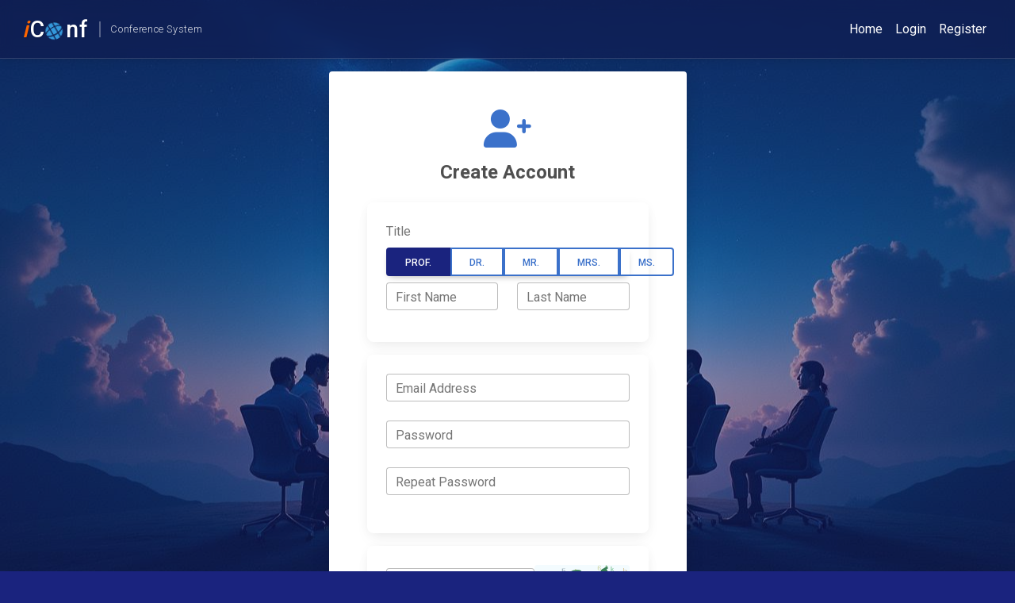

--- FILE ---
content_type: text/html; charset=utf-8
request_url: https://www.zmeeting.org/member/index/?go=http://zmeeting.org/register/icbdr2023
body_size: 3302
content:
<!DOCTYPE html>
<html lang="en">

<head>
  <meta charset="UTF-8">
  <meta name="viewport" content="width=device-width, initial-scale=1.0">
  <title>
    Create Account — iConf
  </title>
  <link href="https://cdnjs.cloudflare.com/ajax/libs/font-awesome/6.0.0/css/all.min.css" rel="stylesheet" />
  <link href="https://fonts.googleapis.com/css?family=Roboto:300,400,500,700&display=swap" rel="stylesheet" />
  <link href="/Public/MDB5/css/mdb.min.css" rel="stylesheet" />
  <link href="/Public/MDB5/css/sign.css" rel="stylesheet" />
</head>

<body>
  <header>
    <!-- Navbar -->
    <nav class="navbar navbar-expand-lg navbar-dark px-3">
      <div class="container-fluid">
        <a class="navbar-brand nav-link" href="/Member/index.html">
          <div class="brand-wrapper">
            <div class="brand-main">
              <span class="brand-i">i</span><span class="brand-conf">C<i class="fas fa-globe brand-globe"></i>nf</span>
            </div>
            <span class="brand-subtitle">Conference System</span>
          </div>
        </a>
        <button class="navbar-toggler" type="button" data-mdb-toggle="collapse"
          data-mdb-target="#navbarSupportedContent" aria-controls="navbarSupportedContent" aria-expanded="false"
          aria-label="Toggle navigation">
          <i class="fas fa-bars"></i>
        </button>
        <div class="collapse navbar-collapse" id="navbarSupportedContent">
          <ul class="navbar-nav ms-auto mb-2 mb-lg-0">
            <li class="nav-item">
              <a class="nav-link" href="/Member/index.html">Home</a>
            </li>
            <li class="nav-item">
              <a class="nav-link" href="/Member/login.html">Login</a>
            </li>
            <li class="nav-item">
              <a class="nav-link" href="/Member/index.html">Register</a>
            </li>
          </ul>
        </div>
      </div>
    </nav>
    <!-- Navbar -->
  </header>
  <div class="container mt-3">
    
      <div class="row justify-content-center">
        <div class="col-xl-5 col-md-8">
          <form id="signupForm" class="bg-white rounded shadow-5-strong p-5 needs-validation form-container"
            method="post" action="" novalidate>
            <input type="hidden" name="csrf_token" value="">
            <div class="text-center mb-4">
              <div class="mb-3">
                <i class="fas fa-user-plus fa-3x text-primary"></i>
              </div>
              <h4 class="fw-bold">Create Account</h4>
            </div>

            <div class="card mb-3">
              <div class="card-body">
                <div class="mb-3">
                  <label class="form-label d-block mb-2">Title</label>
                  <div class="btn-group w-100 mb-2" role="group">
                    <input type="radio" class="btn-check" name="title" id="t1" value="Prof." required checked />
                    <label class="btn btn-outline-primary" for="t1">Prof.</label>

                    <input type="radio" class="btn-check" name="title" id="t2" value="Dr." required />
                    <label class="btn btn-outline-primary" for="t2">Dr.</label>

                    <input type="radio" class="btn-check" name="title" id="t3" value="Mr." required />
                    <label class="btn btn-outline-primary" for="t3">Mr.</label>

                    <input type="radio" class="btn-check" name="title" id="t4" value="Mrs." required />
                    <label class="btn btn-outline-primary" for="t4">Mrs.</label>

                    <input type="radio" class="btn-check" name="title" id="t5" value="Ms." required />
                    <label class="btn btn-outline-primary" for="t5">Ms.</label>
                  </div>

                  <div class="row">
                    <div class="col-md-6">
                      <div class="form-outline" data-mdb-input-init>
                        <input type="text" id="firstname" name="firstname" class="form-control" required />
                        <label class="form-label" for="firstname">First Name</label>
                        <div class="invalid-feedback">Please enter your first name.</div>
                      </div>
                    </div>
                    <div class="col-md-6">
                      <div class="form-outline" data-mdb-input-init>
                        <input type="text" id="lastname" name="lastname" class="form-control" required />
                        <label class="form-label" for="lastname">Last Name</label>
                        <div class="invalid-feedback">Please enter your last name.</div>
                      </div>
                    </div>
                  </div>
                </div>
              </div>
            </div>

            <div class="card mb-3">
              <div class="card-body">
                <div class="form-outline mb-4" data-mdb-input-init>
                  <input type="email" id="email" name="email" class="form-control" required />
                  <label class="form-label" for="email">Email Address</label>
                  <div class="invalid-feedback">Please provide a valid email.</div>
                </div>

                <div class="form-outline mb-4" data-mdb-input-init>
                  <input type="password" id="password" name="password" class="form-control" required minlength="6"
                    maxlength="30" />
                  <label class="form-label" for="password">Password</label>
                  <div class="invalid-feedback">Password must be at least 6 characters long (maximum 30).</div>
                </div>

                <div class="form-outline mb-4" data-mdb-input-init>
                  <input type="password" id="repassword" name="repassword" class="form-control" required minlength="6"
                    maxlength="30" />
                  <label class="form-label" for="repassword">Repeat Password</label>
                  <div class="invalid-feedback">Passwords must match.</div>
                </div>
              </div>
            </div>

            <div class="card mb-4">
              <div class="card-body">
                <div class="d-flex align-items-center gap-3">
                  <div class="form-outline flex-grow-1" data-mdb-input-init>
                    <input type="text" id="verificationCode" name="codes" class="form-control" required minlength="4" />
                    <label class="form-label" for="verificationCode">Verification Code</label>
                    <div class="invalid-feedback">Code must be at least 4 characters.</div>
                  </div>
                  <div class="flex-shrink-0">
                    <img src="/Home/Member/codes" width="120" height="42" id="codespic" style="cursor: pointer;"
                      onclick="this.src='/Home/Member/codes?' + Math.random();" class="rounded" />
                  </div>
                </div>
                <div class="invalid-feedback" id="verificationError"></div>
              </div>
            </div>

            <button type="submit" class="btn btn-primary btn-block mb-3 btn-lg">
              <i class="fas fa-user-check me-2"></i>Sign Up
            </button>

            <div class="text-center">
              <p class="mb-0">Already have an account? <a href="/Member/login.html" class="link-primary">Login here</a></p>
            </div>

            <input type="hidden" name="go" value="http://zmeeting.org/register/icbdr2023">
          </form>
        </div>
      </div>
    
  </div>

  <div class="copyright-section text-center my-3">
    &copy; 2026 Copyright:
    iConf system</span></a>
  </div>

  <script type="text/javascript" src="/Public/MDB5/js/jquery-3.7.1.min.js"></script>
  <script type="text/javascript" src="/Public/MDB5/js/mdb.umd.min.js"></script>
  
    <script src="/Public/js/sweetalert2.min.js"></script>
    <link href="/Public/css/sweetalert2.min.css" rel="stylesheet">
    <script>
      $(document).ready(function () {
        // 获取DOM元素
        const codespic = $('#codespic');
        const signupForm = $('#signupForm');

        // 验证码点击刷新
        codespic.on('click', function () {
          $(this).attr('src', `/Home/Member/codes?${new Date().getTime()}`);
        });

        // 密码验证规则
        const validatePassword = () => {
          const password = $('#password').val();
          const repassword = $('#repassword').val();
          const repasswordElement = $('#repassword')[0];
          const passwordElement = $('#password')[0];

          // 检查密码长度
          if (password.length < 6) {
            passwordElement.setCustomValidity('Password must be at least 6 characters long.');
            return false;
          } else if (password.length > 30) {
            passwordElement.setCustomValidity('Password length exceeds 30 characters. Only the first 30 characters will be used.');
            return false;
          } else {
            passwordElement.setCustomValidity('');
          }

          // 如果确认密码为空，不显示自定义错误（让HTML5 required验证处理）
          if (!repassword) {
            repasswordElement.setCustomValidity('');
            return true;
          }

          // 检查两次密码是否一致
          if (password !== repassword) {
            repasswordElement.setCustomValidity('Passwords do not match.');
            return false;
          }
          
          repasswordElement.setCustomValidity('');
          return true;
        };

        // 密码输入时也进行验证
        $('#password').on('input', () => {
          const password = $('#password').val();
          const repassword = $('#repassword').val();
          
          // 如果确认密码不为空，则触发验证
          if (repassword) {
            validatePassword();
          }
        });

        // 表单提交处理
        signupForm.on('submit', function (event) {
          event.preventDefault();

          const form = $(this);
          
          // 先进行密码验证
          if (!validatePassword()) {
            // 密码验证失败，触发表单验证状态显示错误
            form.addClass('was-validated');
            return;
          }

          // 然后进行其他表单验证
          if (!form[0].checkValidity()) {
            event.stopPropagation();
            form.addClass('was-validated');
            return;
          }

          $.ajax({
            url: form.attr('action'),
            type: 'POST',
            data: form.serialize(),
            dataType: 'json',
            success: function (response) {
              if (response.status === 1) {
                Swal.fire({
                  icon: 'success',
                  title: 'Success!',
                  text: response.info,
                  showConfirmButton: false,
                  timer: 2000
                }).then(() => {
                  window.location.href = response.url;
                });
              } else {
                Swal.fire({
                  icon: 'error',
                  title: 'Error',
                  text: response.info
                });
                // 刷新验证码
                codespic.click();
              }
            },
            error: function (xhr, status, error) {
              Swal.fire({
                icon: 'error',
                title: 'Server Error',
                text: 'An error occurred. Please try again later.'
              });
              console.error('Ajax error:', status, error);
            }
          });

          form.addClass('was-validated');
        });

        // 实时密码验证
        $('#repassword').on('input', validatePassword);
      });
    </script>
  
</body>

</html>
});
</script>

</html>

--- FILE ---
content_type: text/css
request_url: https://www.zmeeting.org/Public/MDB5/css/sign.css
body_size: 1334
content:
body {
    background-color: #1a237e;
    position: relative;
    min-height: 100vh;
    margin: 0;
    padding: 0;
}

body::before {
    content: '';
    position: fixed;
    top: 0;
    left: 0;
    width: 100%;
    height: 100%;
    background-image: url('../img/full_bg_1.png');
    background-position: center center;
    background-repeat: no-repeat;
    background-size: cover;
    opacity: 0.6;
    z-index: -1;
}

/* Navbar styles */
.navbar {
    border-bottom: 1px solid rgba(255, 255, 255, 0.15);
    backdrop-filter: blur(8px);
    -webkit-backdrop-filter: blur(8px);
    background-color: rgba(16, 21, 71, 0.45) !important;
    min-height: 30px !important;
    position: relative;
    z-index: 1000;
}

.navbar .nav-link {
    color: #fff !important;
    padding-top: 0.3rem !important;
    padding-bottom: 0.3rem !important;
}

/* Logo styles */
.navbar-brand.nav-link {
    font-family: 'Roboto', sans-serif;
    font-size: 1.8rem !important;
    padding: 0;
    display: inline-flex;
    align-items: center;
    letter-spacing: 0.05em;
    text-decoration: none;
}

.brand-wrapper {
    display: flex;
    align-items: center;
}

.brand-main {
    display: flex;
    align-items: center;
}

.brand-i {
    color: #ff6600;
    font-style: italic;
    font-weight: 500;
    margin-right: 0.05em;
    text-shadow: 1px 1px 2px rgba(0, 0, 0, 0.2);
}

.brand-conf {
    color: #fff;
    font-weight: 500;
    display: inline-flex;
    align-items: center;
    letter-spacing: 0.03em;
    text-shadow: 1px 1px 2px rgba(0, 0, 0, 0.2);
}

.brand-globe {
    color: #3498db;
    font-size: 0.75em;
    margin: 0 0.08em;
    animation: globe-spin 10s linear infinite;
    display: inline-block;
    transform-origin: center 55%;
}

@keyframes globe-spin {
    from {
        transform: rotate(0deg);
    }

    to {
        transform: rotate(360deg);
    }
}

.brand-subtitle {
    font-size: 0.8rem !important;
    color: rgba(255, 255, 255, 0.85);
    margin-left: 0.8rem;
    padding-left: 0.8rem;
    border-left: 2px solid rgba(255, 255, 255, 0.3);
    font-weight: 300;
    letter-spacing: 0.05em;
    font-family: 'Roboto', sans-serif;
}

/* Button styles */
.btn-group {
    margin-bottom: 1rem;
}

/* Radio button styles */
.btn-check:checked + .btn-outline-primary {
    background-color: #1a237e !important;
    border-color: #1a237e !important;
    color: white !important;
}

.btn-check:focus + .btn-outline-primary {
    box-shadow: 0 0 0 0.2rem rgba(26, 35, 126, 0.25) !important;
}

/* Input styles */
input:focus {
    border-color: #1a237e !important;
    box-shadow: 0 0 0 0.2rem rgba(26, 35, 126, 0.25) !important;
    outline: none !important;
}

/* Copyright section */
.copyright-section {
    color: rgba(255, 255, 255, 0.7);
    font-size: 0.8rem;
    margin-top: 1rem;
}

/* Title buttons responsive styles */
@media (max-width: 768px) {
    .btn-group {
        flex-direction: column !important;
        width: 100%;
    }

    .btn-group .btn {
        width: 100%;
        border-radius: 0.25rem !important;
        margin-bottom: 0.25rem;
    }

    .btn-group .btn:not(:last-child) {
        border-bottom: 1px solid rgba(0, 0, 0, 0.1);
    }
}

/* Navbar mobile styles */
@media (max-width: 991px) {
    .navbar-collapse {
        background-color: rgba(16, 21, 71, 0.95);
        padding: 1rem;
        border-radius: 0.5rem;
        margin-top: 0.5rem;
        backdrop-filter: blur(8px);
        -webkit-backdrop-filter: blur(8px);
    }

    .navbar-collapse.show {
        display: block;
    }

    .navbar-nav {
        padding: 0.5rem 0;
    }

    .nav-item {
        padding: 0.25rem 0;
    }
}

/* Main content styles */
main {
    margin-top: -56px; /* 抵消导航栏的高度 */
    padding-top: 56px; /* 添加与导航栏相同的内边距 */
    display: flex;
    justify-content: center;
    align-items: center;
}

.container {
    position: relative;
    z-index: 1;
}

/* Form container styles */
.form-container {
    animation: fadeIn 0.5s ease-in-out;
}

@keyframes fadeIn {
    from {
        opacity: 0;
        transform: translateY(-10px);
    }
    to {
        opacity: 1;
        transform: translateY(0);
    }
}